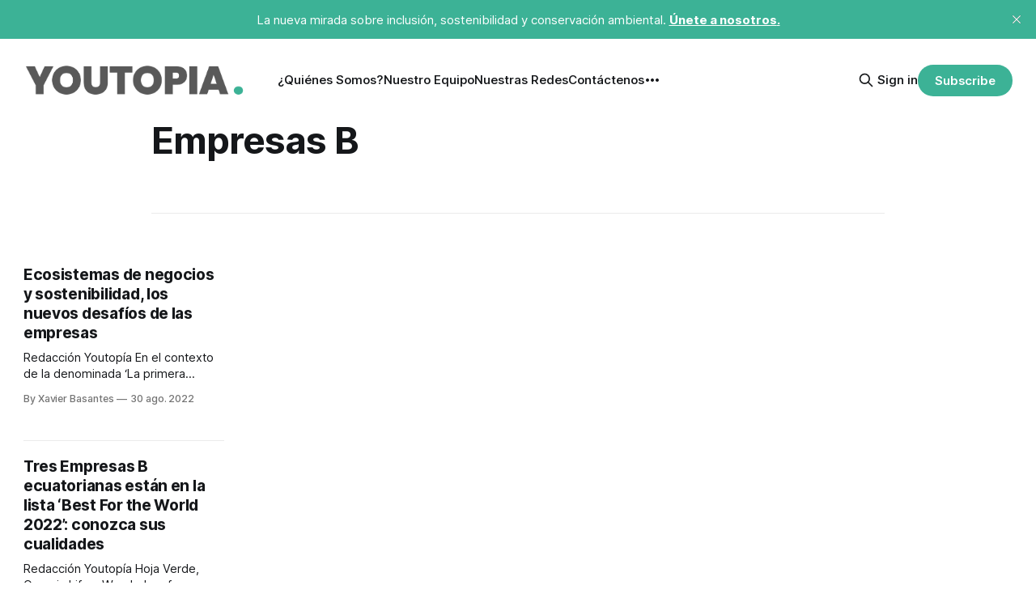

--- FILE ---
content_type: text/html; charset=utf-8
request_url: https://youtopiaecuador.com/tag/empresas-b/
body_size: 6930
content:
<!DOCTYPE html>
<html lang="es">
<head>

    <title>Empresas B - Youtopia</title>
    <meta charset="utf-8">
    <meta name="viewport" content="width=device-width, initial-scale=1.0">
    
    <link rel="preload" as="style" href="https://youtopiaecuador.com/assets/built/screen.css?v=76e39e583e">
    <link rel="preload" as="script" href="https://youtopiaecuador.com/assets/built/source.js?v=76e39e583e">
    
    <link rel="preload" as="font" type="font/woff2" href="https://youtopiaecuador.com/assets/fonts/inter-roman.woff2?v=76e39e583e" crossorigin="anonymous">
<style>
    @font-face {
        font-family: "Inter";
        font-style: normal;
        font-weight: 100 900;
        font-display: optional;
        src: url(https://youtopiaecuador.com/assets/fonts/inter-roman.woff2?v=76e39e583e) format("woff2");
        unicode-range: U+0000-00FF, U+0131, U+0152-0153, U+02BB-02BC, U+02C6, U+02DA, U+02DC, U+0304, U+0308, U+0329, U+2000-206F, U+2074, U+20AC, U+2122, U+2191, U+2193, U+2212, U+2215, U+FEFF, U+FFFD;
    }
</style>

    <link rel="stylesheet" type="text/css" href="https://youtopiaecuador.com/assets/built/screen.css?v=76e39e583e">

    <style>
        :root {
            --background-color: #ffffff
        }
    </style>

    <script>
        /* The script for calculating the color contrast has been taken from
        https://gomakethings.com/dynamically-changing-the-text-color-based-on-background-color-contrast-with-vanilla-js/ */
        var accentColor = getComputedStyle(document.documentElement).getPropertyValue('--background-color');
        accentColor = accentColor.trim().slice(1);

        if (accentColor.length === 3) {
            accentColor = accentColor[0] + accentColor[0] + accentColor[1] + accentColor[1] + accentColor[2] + accentColor[2];
        }

        var r = parseInt(accentColor.substr(0, 2), 16);
        var g = parseInt(accentColor.substr(2, 2), 16);
        var b = parseInt(accentColor.substr(4, 2), 16);
        var yiq = ((r * 299) + (g * 587) + (b * 114)) / 1000;
        var textColor = (yiq >= 128) ? 'dark' : 'light';

        document.documentElement.className = `has-${textColor}-text`;
    </script>

    <link rel="icon" href="https://youtopiaecuador.com/content/images/size/w256h256/2024/06/fav-2.png" type="image/png">
    <link rel="canonical" href="https://youtopiaecuador.com/tag/empresas-b/">
    <meta name="referrer" content="no-referrer-when-downgrade">
    
    <meta property="og:site_name" content="Youtopia">
    <meta property="og:type" content="website">
    <meta property="og:title" content="Empresas B - Youtopia">
    <meta property="og:url" content="https://youtopiaecuador.com/tag/empresas-b/">
    <meta property="og:image" content="https://static.ghost.org/v5.0.0/images/publication-cover.jpg">
    <meta property="article:publisher" content="https://www.facebook.com/youtopiaecuador">
    <meta name="twitter:card" content="summary_large_image">
    <meta name="twitter:title" content="Empresas B - Youtopia">
    <meta name="twitter:url" content="https://youtopiaecuador.com/tag/empresas-b/">
    <meta name="twitter:image" content="https://static.ghost.org/v5.0.0/images/publication-cover.jpg">
    <meta name="twitter:site" content="@YoutopiaEcuador">
    <meta property="og:image:width" content="1200">
    <meta property="og:image:height" content="840">
    
    <script type="application/ld+json">
{
    "@context": "https://schema.org",
    "@type": "Series",
    "publisher": {
        "@type": "Organization",
        "name": "Youtopia",
        "url": "https://youtopiaecuador.com/",
        "logo": {
            "@type": "ImageObject",
            "url": "https://youtopiaecuador.com/content/images/2025/01/Logo_Youtopia.png"
        }
    },
    "url": "https://youtopiaecuador.com/tag/empresas-b/",
    "name": "Empresas B",
    "mainEntityOfPage": "https://youtopiaecuador.com/tag/empresas-b/"
}
    </script>

    <meta name="generator" content="Ghost 6.12">
    <link rel="alternate" type="application/rss+xml" title="Youtopia" href="https://youtopiaecuador.com/rss/">
    <script defer src="https://cdn.jsdelivr.net/ghost/portal@~2.56/umd/portal.min.js" data-i18n="true" data-ghost="https://youtopiaecuador.com/" data-key="0da8f195814cd0dc7922185629" data-api="https://youtopiarett.ghost.io/ghost/api/content/" data-locale="es" crossorigin="anonymous"></script><style id="gh-members-styles">.gh-post-upgrade-cta-content,
.gh-post-upgrade-cta {
    display: flex;
    flex-direction: column;
    align-items: center;
    font-family: -apple-system, BlinkMacSystemFont, 'Segoe UI', Roboto, Oxygen, Ubuntu, Cantarell, 'Open Sans', 'Helvetica Neue', sans-serif;
    text-align: center;
    width: 100%;
    color: #ffffff;
    font-size: 16px;
}

.gh-post-upgrade-cta-content {
    border-radius: 8px;
    padding: 40px 4vw;
}

.gh-post-upgrade-cta h2 {
    color: #ffffff;
    font-size: 28px;
    letter-spacing: -0.2px;
    margin: 0;
    padding: 0;
}

.gh-post-upgrade-cta p {
    margin: 20px 0 0;
    padding: 0;
}

.gh-post-upgrade-cta small {
    font-size: 16px;
    letter-spacing: -0.2px;
}

.gh-post-upgrade-cta a {
    color: #ffffff;
    cursor: pointer;
    font-weight: 500;
    box-shadow: none;
    text-decoration: underline;
}

.gh-post-upgrade-cta a:hover {
    color: #ffffff;
    opacity: 0.8;
    box-shadow: none;
    text-decoration: underline;
}

.gh-post-upgrade-cta a.gh-btn {
    display: block;
    background: #ffffff;
    text-decoration: none;
    margin: 28px 0 0;
    padding: 8px 18px;
    border-radius: 4px;
    font-size: 16px;
    font-weight: 600;
}

.gh-post-upgrade-cta a.gh-btn:hover {
    opacity: 0.92;
}</style>
    <script defer src="https://cdn.jsdelivr.net/ghost/sodo-search@~1.8/umd/sodo-search.min.js" data-key="0da8f195814cd0dc7922185629" data-styles="https://cdn.jsdelivr.net/ghost/sodo-search@~1.8/umd/main.css" data-sodo-search="https://youtopiarett.ghost.io/" data-locale="es" crossorigin="anonymous"></script>
    <script defer src="https://cdn.jsdelivr.net/ghost/announcement-bar@~1.1/umd/announcement-bar.min.js" data-announcement-bar="https://youtopiaecuador.com/" data-api-url="https://youtopiaecuador.com/members/api/announcement/" crossorigin="anonymous"></script>
    <link href="https://youtopiaecuador.com/webmentions/receive/" rel="webmention">
    <script defer src="/public/cards.min.js?v=76e39e583e"></script>
    <link rel="stylesheet" type="text/css" href="/public/cards.min.css?v=76e39e583e">
    <script defer src="/public/member-attribution.min.js?v=76e39e583e"></script>
    <script defer src="/public/ghost-stats.min.js?v=76e39e583e" data-stringify-payload="false" data-datasource="analytics_events" data-storage="localStorage" data-host="https://youtopiaecuador.com/.ghost/analytics/api/v1/page_hit"  tb_site_uuid="0cceb189-436d-4289-aa24-ba16ceb9a983" tb_post_uuid="undefined" tb_post_type="null" tb_member_uuid="undefined" tb_member_status="undefined"></script><style>:root {--ghost-accent-color: #3cb296;}</style>
    <!-- Google Tag Manager -->
<script>(function(w,d,s,l,i){w[l]=w[l]||[];w[l].push({'gtm.start':
new Date().getTime(),event:'gtm.js'});var f=d.getElementsByTagName(s)[0],
j=d.createElement(s),dl=l!='dataLayer'?'&l='+l:'';j.async=true;j.src=
'https://www.googletagmanager.com/gtm.js?id='+i+dl;f.parentNode.insertBefore(j,f);
})(window,document,'script','dataLayer','GTM-WCFS59S4');</script>
<!-- End Google Tag Manager -->

<!-- Google tag (gtag.js) -->
<script async src="https://www.googletagmanager.com/gtag/js?id=G-1L6V383QRW"></script>
<script>
  window.dataLayer = window.dataLayer || [];
  function gtag(){dataLayer.push(arguments);}
  gtag('js', new Date());

  gtag('config', 'G-1L6V383QRW');
  gtag('config', 'AW-17119839187');
</script>

<!-- Píxel de seguimiento de Metricool -->
<img src="https://tracker.metricool.com/c3po.jpg?hash=7dc90cae8c04cb851963d6fe1b866adf" />

<!-- Hotjar Tracking Code for Youtopia + RETT -->
<script>
    (function(h,o,t,j,a,r){
        h.hj=h.hj||function(){(h.hj.q=h.hj.q||[]).push(arguments)};
        h._hjSettings={hjid:5101533,hjsv:6};
        a=o.getElementsByTagName('head')[0];
        r=o.createElement('script');r.async=1;
        r.src=t+h._hjSettings.hjid+j+h._hjSettings.hjsv;
        a.appendChild(r);
    })(window,document,'https://static.hotjar.com/c/hotjar-','.js?sv=');
</script>

<style>
.gh-footer-copyright {
    text-align: right;
    white-space: nowrap;
    display: none !important;
}
</style>

<script async src="https://pagead2.googlesyndication.com/pagead/js/adsbygoogle.js?client=ca-pub-7434390350709936"
     crossorigin="anonymous"></script>

</head>
<body class="tag-template tag-empresas-b has-sans-title has-sans-body">

<div class="gh-viewport">
    
    <header id="gh-navigation" class="gh-navigation is-left-logo gh-outer">
    <div class="gh-navigation-inner gh-inner">

        <div class="gh-navigation-brand">
            <a class="gh-navigation-logo is-title" href="https://youtopiaecuador.com">
                    <img src="https://youtopiaecuador.com/content/images/2025/01/Logo_Youtopia.png" alt="Youtopia">
            </a>
            <button class="gh-search gh-icon-button" aria-label="Search this site" data-ghost-search>
    <svg xmlns="http://www.w3.org/2000/svg" fill="none" viewBox="0 0 24 24" stroke="currentColor" stroke-width="2" width="20" height="20"><path stroke-linecap="round" stroke-linejoin="round" d="M21 21l-6-6m2-5a7 7 0 11-14 0 7 7 0 0114 0z"></path></svg></button>            <button class="gh-burger gh-icon-button" aria-label="Menu">
                <svg xmlns="http://www.w3.org/2000/svg" width="24" height="24" fill="currentColor" viewBox="0 0 256 256"><path d="M224,128a8,8,0,0,1-8,8H40a8,8,0,0,1,0-16H216A8,8,0,0,1,224,128ZM40,72H216a8,8,0,0,0,0-16H40a8,8,0,0,0,0,16ZM216,184H40a8,8,0,0,0,0,16H216a8,8,0,0,0,0-16Z"></path></svg>                <svg xmlns="http://www.w3.org/2000/svg" width="24" height="24" fill="currentColor" viewBox="0 0 256 256"><path d="M205.66,194.34a8,8,0,0,1-11.32,11.32L128,139.31,61.66,205.66a8,8,0,0,1-11.32-11.32L116.69,128,50.34,61.66A8,8,0,0,1,61.66,50.34L128,116.69l66.34-66.35a8,8,0,0,1,11.32,11.32L139.31,128Z"></path></svg>            </button>
        </div>

        <nav class="gh-navigation-menu">
            <ul class="nav">
    <li class="nav-quienes-somos"><a href="https://youtopiaecuador.com/quienes-somos-youtopia-sostenibilidad-ecuador/">¿Quiénes Somos?</a></li>
    <li class="nav-nuestro-equipo"><a href="https://youtopiaecuador.com/nuestro-equipo-youtopia-ecuador/">Nuestro Equipo</a></li>
    <li class="nav-nuestras-redes"><a href="https://youtopiaecuador.com/nuestras-redes/">Nuestras Redes</a></li>
    <li class="nav-contactenos"><a href="https://youtopiaecuador.com/contactenos-youtopia-ecuador/">Contáctenos</a></li>
    <li class="nav-vision-amazonica"><a href="https://youtopiaecuador.com/vision-amazonica/">Visión Amazónica</a></li>
    <li class="nav-amazonia-desechada"><a href="https://youtopiaecuador.com/amazonia-desechada/">Amazonía Desechada</a></li>
</ul>

        </nav>

        <div class="gh-navigation-actions">
                <button class="gh-search gh-icon-button" aria-label="Search this site" data-ghost-search>
    <svg xmlns="http://www.w3.org/2000/svg" fill="none" viewBox="0 0 24 24" stroke="currentColor" stroke-width="2" width="20" height="20"><path stroke-linecap="round" stroke-linejoin="round" d="M21 21l-6-6m2-5a7 7 0 11-14 0 7 7 0 0114 0z"></path></svg></button>                <div class="gh-navigation-members">
                            <a href="#/portal/signin" data-portal="signin">Sign in</a>
                                <a class="gh-button" href="#/portal/signup" data-portal="signup">Subscribe</a>
                </div>
        </div>

    </div>
</header>

    
<main class="gh-main gh-outer">

        <section class="gh-archive gh-inner">
            <div class="gh-archive-inner">
                <header class="gh-archive-wrapper">
                    <h1 class="gh-article-title is-title">Empresas B</h1>
                </header>
                            </div>
        </section>

    
<section class="gh-container is-grid gh-outer">
    <div class="gh-container-inner gh-inner">
        

        <main class="gh-main">
            <div class="gh-feed">



                        <article class="gh-card post tag-consumidor tag-ecosistema tag-empresas tag-empresas-b tag-entrevista tag-josep-alet tag-negocios tag-plastico tag-sostenibilidad tag-usfq tag-hash-wordpress tag-hash-import-2024-06-10-18-56">
    <a class="gh-card-link" href="/ecosistemas-negocios-sostenibilidad-empresas/">
            <figure class="gh-card-image">
                <img
                    srcset="/content/images/size/w160/format/webp/wordpress/2022/08/close-up-environment-sign-collection-scaled.jpg 160w,
                            /content/images/size/w320/format/webp/wordpress/2022/08/close-up-environment-sign-collection-scaled.jpg 320w,
                            /content/images/size/w600/format/webp/wordpress/2022/08/close-up-environment-sign-collection-scaled.jpg 600w,
                            /content/images/size/w960/format/webp/wordpress/2022/08/close-up-environment-sign-collection-scaled.jpg 960w,
                            /content/images/size/w1200/format/webp/wordpress/2022/08/close-up-environment-sign-collection-scaled.jpg 1200w,
                            /content/images/size/w2000/format/webp/wordpress/2022/08/close-up-environment-sign-collection-scaled.jpg 2000w"
                    sizes="320px"
                    src="/content/images/size/w600/wordpress/2022/08/close-up-environment-sign-collection-scaled.jpg"
                    alt="Ilustración Freepik"
                    loading="lazy"
                >
            </figure>
        <div class="gh-card-wrapper">
                <p class="gh-card-tag">consumidor</p>
            <h3 class="gh-card-title is-title">Ecosistemas de negocios y sostenibilidad, los nuevos desafíos de las empresas</h3>
                    <p class="gh-card-excerpt is-body">Redacción Youtopía





En el contexto de la denominada ‘La primera expedición científica y cultural a las Islas Galápagos y a Ecuador’ se analizaron temas relacionados con economía y sostenibilidad.





La Real Academia Europea, la Fundación Quo Artis, My Planet First con la colaboración de la Fundación Fidal y la Universidad</p>
            <footer class="gh-card-meta">
<!--
             -->
                    <span class="gh-card-author">By Xavier Basantes</span>
                    <time class="gh-card-date" datetime="2022-08-30">30 ago. 2022</time>
                <!--
         --></footer>
        </div>
    </a>
</article>
                        <article class="gh-card post tag-hash-marcoa tag-ambiente tag-best-for-the-world tag-comunidad tag-empresas-b tag-hoja-verde tag-organic-life tag-sistema-b-ecuador tag-trabajadores tag-wanderbus tag-hash-wordpress tag-hash-import-2024-06-10-18-56">
    <a class="gh-card-link" href="/empresas-impacto-reconocimiento-comunidad-ambiente-mercado-gobernanza/">
            <figure class="gh-card-image">
                <img
                    srcset="/content/images/size/w160/format/webp/wordpress/2022/08/WANDERBUS--scaled-e1660000660337.jpg 160w,
                            /content/images/size/w320/format/webp/wordpress/2022/08/WANDERBUS--scaled-e1660000660337.jpg 320w,
                            /content/images/size/w600/format/webp/wordpress/2022/08/WANDERBUS--scaled-e1660000660337.jpg 600w,
                            /content/images/size/w960/format/webp/wordpress/2022/08/WANDERBUS--scaled-e1660000660337.jpg 960w,
                            /content/images/size/w1200/format/webp/wordpress/2022/08/WANDERBUS--scaled-e1660000660337.jpg 1200w,
                            /content/images/size/w2000/format/webp/wordpress/2022/08/WANDERBUS--scaled-e1660000660337.jpg 2000w"
                    sizes="320px"
                    src="/content/images/size/w600/wordpress/2022/08/WANDERBUS--scaled-e1660000660337.jpg"
                    alt="Empresa B Wanderbus Ecuador"
                    loading="lazy"
                >
            </figure>
        <div class="gh-card-wrapper">
            <h3 class="gh-card-title is-title">Tres Empresas B ecuatorianas están en la lista ‘Best For the World 2022’: conozca sus cualidades</h3>
                    <p class="gh-card-excerpt is-body">Redacción Youtopía





Hoja Verde, Organic Life y Wanderbus fueron reconocidas este año por Best For The World, como parte de las empresas que están logrando mayor impacto positivo a nivel mundial.





La distinción reconoce aspectos como la relación con la comunidad, con los clientes, con el medio ambiente, la gobernanza</p>
            <footer class="gh-card-meta">
<!--
             -->
                    <span class="gh-card-author">By Youtopia </span>
                    <time class="gh-card-date" datetime="2022-08-08">08 ago. 2022</time>
                <!--
         --></footer>
        </div>
    </a>
</article>
                        <article class="gh-card post tag-basura tag-electronicos tag-empresas-b tag-industrias tag-residuos tag-servicios tag-tecnologia tag-vertmonde tag-hash-wordpress tag-hash-import-2024-06-10-18-56">
    <a class="gh-card-link" href="/video-belen-rosales-residuos-electronicos/">
            <figure class="gh-card-image">
                <img
                    srcset="/content/images/size/w160/format/webp/wordpress/2022/06/Vertmonde-e1655392575931.jpeg 160w,
                            /content/images/size/w320/format/webp/wordpress/2022/06/Vertmonde-e1655392575931.jpeg 320w,
                            /content/images/size/w600/format/webp/wordpress/2022/06/Vertmonde-e1655392575931.jpeg 600w,
                            /content/images/size/w960/format/webp/wordpress/2022/06/Vertmonde-e1655392575931.jpeg 960w,
                            /content/images/size/w1200/format/webp/wordpress/2022/06/Vertmonde-e1655392575931.jpeg 1200w,
                            /content/images/size/w2000/format/webp/wordpress/2022/06/Vertmonde-e1655392575931.jpeg 2000w"
                    sizes="320px"
                    src="/content/images/size/w600/wordpress/2022/06/Vertmonde-e1655392575931.jpeg"
                    alt="Belén Rosales: La gente aún no es consciente del impacto de los residuos electrónicos"
                    loading="lazy"
                >
            </figure>
        <div class="gh-card-wrapper">
                <p class="gh-card-tag">basura</p>
            <h3 class="gh-card-title is-title">Belén Rosales: La gente aún no es consciente del impacto de los residuos electrónicos</h3>
                    <p class="gh-card-excerpt is-body">Redacción Youtopía





Conforme avanza el desarrollo tecnológico, el consumo de dispositivos electrónicos va en constante aumento en el mundo.





Hasta antes de la pandemia, la ONU calculaba que la venta de equipos electrónicos crecía en un 6% anual; y se generaban 50 millones de toneladas de basura electrónica.





La demanda</p>
            <footer class="gh-card-meta">
<!--
             -->
                    <span class="gh-card-author">By Xavier Basantes</span>
                    <time class="gh-card-date" datetime="2022-06-16">16 jun. 2022</time>
                <!--
         --></footer>
        </div>
    </a>
</article>
                        <article class="gh-card post tag-consumidores tag-ecuador tag-empresas tag-empresas-b tag-jose-ignacio-morejon tag-medioambiente tag-negocios tag-planeta tag-sistema-b tag-sociedad tag-sostenibilidad tag-trabajadores tag-triple-impacto tag-hash-wordpress tag-hash-import-2024-06-10-18-56">
    <a class="gh-card-link" href="/ecuador-sistema-b-encuentro-empresas-quito/">
            <figure class="gh-card-image">
                <img
                    srcset="/content/images/size/w160/format/webp/wordpress/2022/05/WhatsApp-Image-2022-05-24-at-5.07.25-PM-e1653581739630.jpeg 160w,
                            /content/images/size/w320/format/webp/wordpress/2022/05/WhatsApp-Image-2022-05-24-at-5.07.25-PM-e1653581739630.jpeg 320w,
                            /content/images/size/w600/format/webp/wordpress/2022/05/WhatsApp-Image-2022-05-24-at-5.07.25-PM-e1653581739630.jpeg 600w,
                            /content/images/size/w960/format/webp/wordpress/2022/05/WhatsApp-Image-2022-05-24-at-5.07.25-PM-e1653581739630.jpeg 960w,
                            /content/images/size/w1200/format/webp/wordpress/2022/05/WhatsApp-Image-2022-05-24-at-5.07.25-PM-e1653581739630.jpeg 1200w,
                            /content/images/size/w2000/format/webp/wordpress/2022/05/WhatsApp-Image-2022-05-24-at-5.07.25-PM-e1653581739630.jpeg 2000w"
                    sizes="320px"
                    src="/content/images/size/w600/wordpress/2022/05/WhatsApp-Image-2022-05-24-at-5.07.25-PM-e1653581739630.jpeg"
                    alt="Primer encuentro empresas B, del 21 de mayo de 2022."
                    loading="lazy"
                >
            </figure>
        <div class="gh-card-wrapper">
                <p class="gh-card-tag">consumidores</p>
            <h3 class="gh-card-title is-title">Las Empresas B en Ecuador reafirman su compromiso y se plantean más desafíos</h3>
                    <p class="gh-card-excerpt is-body">Redacción Youtopía





La comunidad de las Empresas B en el Ecuador ratificó su compromiso. Impulsar acciones de triple impacto -económico, social y ambiental- para contribuir al desarrollo del país.





Esa responsabilidad fue validada por los representantes de 23 compañías certificadas, en el primer encuentro pospandemia en Quito, el 21 de</p>
            <footer class="gh-card-meta">
<!--
             -->
                    <span class="gh-card-author">By Xavier Basantes</span>
                    <time class="gh-card-date" datetime="2022-05-23">23 may. 2022</time>
                <!--
         --></footer>
        </div>
    </a>
</article>

            </div>

        </main>


    </div>
</section>
</main>
    
    <footer class="gh-footer gh-outer">
    <div class="gh-footer-inner gh-inner">

        <div class="gh-footer-bar">
            <span class="gh-footer-logo is-title">
                    <img src="https://youtopiaecuador.com/content/images/2025/01/Logo_Youtopia.png" alt="Youtopia">
            </span>
            <nav class="gh-footer-menu">
                <ul class="nav">
    <li class="nav-sign-up"><a href="#/portal/">Sign up</a></li>
</ul>

            </nav>
            <div class="gh-footer-copyright">
                Powered by <a href="https://ghost.org/" target="_blank" rel="noopener">Ghost</a>
            </div>
        </div>

                <section class="gh-footer-signup">
                    <h2 class="gh-footer-signup-header is-title">
                        Youtopia
                    </h2>
                    <p class="gh-footer-signup-subhead is-body">
                        La nueva mirada sobre inclusión, sostenibilidad y conservación ambiental. Únete a nosotros.
                    </p>
                    <form class="gh-form" data-members-form>
    <input class="gh-form-input" id="footer-email" name="email" type="email" placeholder="jamie@example.com" required data-members-email>
    <button class="gh-button" type="submit" aria-label="Subscribe">
        <span><span>Subscribe</span> <svg xmlns="http://www.w3.org/2000/svg" width="32" height="32" fill="currentColor" viewBox="0 0 256 256"><path d="M224.49,136.49l-72,72a12,12,0,0,1-17-17L187,140H40a12,12,0,0,1,0-24H187L135.51,64.48a12,12,0,0,1,17-17l72,72A12,12,0,0,1,224.49,136.49Z"></path></svg></span>
        <svg xmlns="http://www.w3.org/2000/svg" height="24" width="24" viewBox="0 0 24 24">
    <g stroke-linecap="round" stroke-width="2" fill="currentColor" stroke="none" stroke-linejoin="round" class="nc-icon-wrapper">
        <g class="nc-loop-dots-4-24-icon-o">
            <circle cx="4" cy="12" r="3"></circle>
            <circle cx="12" cy="12" r="3"></circle>
            <circle cx="20" cy="12" r="3"></circle>
        </g>
        <style data-cap="butt">
            .nc-loop-dots-4-24-icon-o{--animation-duration:0.8s}
            .nc-loop-dots-4-24-icon-o *{opacity:.4;transform:scale(.75);animation:nc-loop-dots-4-anim var(--animation-duration) infinite}
            .nc-loop-dots-4-24-icon-o :nth-child(1){transform-origin:4px 12px;animation-delay:-.3s;animation-delay:calc(var(--animation-duration)/-2.666)}
            .nc-loop-dots-4-24-icon-o :nth-child(2){transform-origin:12px 12px;animation-delay:-.15s;animation-delay:calc(var(--animation-duration)/-5.333)}
            .nc-loop-dots-4-24-icon-o :nth-child(3){transform-origin:20px 12px}
            @keyframes nc-loop-dots-4-anim{0%,100%{opacity:.4;transform:scale(.75)}50%{opacity:1;transform:scale(1)}}
        </style>
    </g>
</svg>        <svg class="checkmark" xmlns="http://www.w3.org/2000/svg" viewBox="0 0 52 52">
    <path class="checkmark__check" fill="none" d="M14.1 27.2l7.1 7.2 16.7-16.8"/>
    <style>
        .checkmark {
            width: 40px;
            height: 40px;
            display: block;
            stroke-width: 2.5;
            stroke: currentColor;
            stroke-miterlimit: 10;
        }

        .checkmark__check {
            transform-origin: 50% 50%;
            stroke-dasharray: 48;
            stroke-dashoffset: 48;
            animation: stroke .3s cubic-bezier(0.650, 0.000, 0.450, 1.000) forwards;
        }

        @keyframes stroke {
            100% { stroke-dashoffset: 0; }
        }
    </style>
</svg>    </button>
    <p data-members-error></p>
</form>                </section>

    </div>
</footer>    
</div>


<script src="https://youtopiaecuador.com/assets/built/source.js?v=76e39e583e"></script>

<!-- Google Tag Manager (noscript) -->
<noscript><iframe src="https://www.googletagmanager.com/ns.html?id=GTM-WCFS59S4"
height="0" width="0" style="display:none;visibility:hidden"></iframe></noscript>
<!-- End Google Tag Manager (noscript) -->

<style>
.gh-powered-by { display: none; }
</style>

<script>function loadScript(a){var b=document.getElementsByTagName("head")[0],c=document.createElement("script");c.type="text/javascript",c.src="https://tracker.metricool.com/resources/be.js",c.onreadystatechange=a,c.onload=a,b.appendChild(c)}loadScript(function(){beTracker.t({hash:"7dc90cae8c04cb851963d6fe1b866adf"})});</script>

</body>
</html>


--- FILE ---
content_type: text/html; charset=utf-8
request_url: https://www.google.com/recaptcha/api2/aframe
body_size: 183
content:
<!DOCTYPE HTML><html><head><meta http-equiv="content-type" content="text/html; charset=UTF-8"></head><body><script nonce="K_nxYkfaxWqa6NaiXoMlAQ">/** Anti-fraud and anti-abuse applications only. See google.com/recaptcha */ try{var clients={'sodar':'https://pagead2.googlesyndication.com/pagead/sodar?'};window.addEventListener("message",function(a){try{if(a.source===window.parent){var b=JSON.parse(a.data);var c=clients[b['id']];if(c){var d=document.createElement('img');d.src=c+b['params']+'&rc='+(localStorage.getItem("rc::a")?sessionStorage.getItem("rc::b"):"");window.document.body.appendChild(d);sessionStorage.setItem("rc::e",parseInt(sessionStorage.getItem("rc::e")||0)+1);localStorage.setItem("rc::h",'1768756955077');}}}catch(b){}});window.parent.postMessage("_grecaptcha_ready", "*");}catch(b){}</script></body></html>